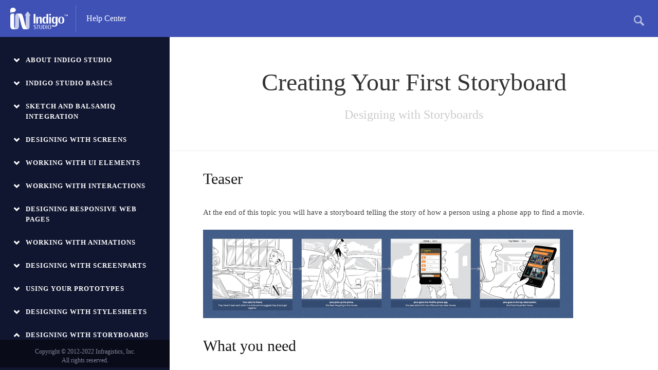

--- FILE ---
content_type: text/html; charset=utf-8
request_url: https://help.indigodesigned.com/en/designing-with-storyboards/creating-your-first-storyboard
body_size: 5508
content:
<!DOCTYPE html>
<html>

<head>

    <meta charset="utf-8">
    <meta http-equiv="X-UA-Compatible" content="IE=edge">
    <title>Creating Your First Storyboard
    </title>

    <meta name="viewport" content="width=device-width, initial-scale=1">

    <link rel="shortcut icon" href="/en/favicon.ico">
    <link href="https://maxcdn.bootstrapcdn.com/bootstrap/3.3.6/css/bootstrap.min.css" rel="stylesheet"
        integrity="sha256-7s5uDGW3AHqw6xtJmNNtr+OBRJUlgkNJEo78P4b0yRw= sha512-nNo+yCHEyn0smMxSswnf/OnX6/KwJuZTlNZBjauKhTK0c+zT+q5JOCx0UFhXQ6rJR9jg6Es8gPuD2uZcYDLqSw=="
        crossorigin="anonymous">
    <link rel="stylesheet"
        href="https://cdnjs.cloudflare.com/ajax/libs/highlight.js/8.7/styles/solarized_light.min.css">
    <link rel="stylesheet" href="/en/styles/raneto.css">
    <link rel="stylesheet" href="/en/styles/ghostdown.css">

    <script>(function(i,s,o,g,r,a,m){i['GoogleAnalyticsObject']=r;i[r]=i[r]||function(){(i[r].q=i[r].q||[]).push(arguments)},i[r].l=1*new Date();a=s.createElement(o),m=s.getElementsByTagName(o)[0];a.async=1;a.src=g;m.parentNode.insertBefore(a,m)})(window,document,'script','//www.google-analytics.com/analytics.js','ga');ga('create', 'UA-69752844-1', 'auto'); ga('send', 'pageview');</script>

    <!-- Hreflang Tags -->
    <link rel="alternate" href="http://help.indigodesigned.com/designing-with-storyboards/creating-your-first-storyboard" hreflang="en">
	<link rel="alternate" href="http://help.indigodesigned.com/designing-with-storyboards/creating-your-first-storyboard" hreflang="en-us">
	<link rel="alternate" href="http://help.indigodesigned.com/ja/designing-with-storyboards/creating-your-first-storyboard" hreflang="ja">
	<link rel="alternate" href="http://help.indigodesigned.com/ja/designing-with-storyboards/creating-your-first-storyboard" hreflang="ja-jp">
	<link rel="alternate" href="http://help.indigodesigned.com/designing-with-storyboards/creating-your-first-storyboard" hreflang="x-default">

</head>

<body class="page-designing-with-storyboards-creating-your-first-storyboard">

    <div id="general-container">
        <div id="header">
            <div id="center-elements">
                <a id="indigo-logo" href="/en"></a>
                <a id="help-center-title" href="/en">Help Center</a>
                <div id="search-container-header">
                    <form autocomplete="on" action="/en">
                        <input id="search" name="search" type="search" value=""
                            placeholder="Search">
                        <input id="search_submit"
                            value="Rechercher" type="submit">
                    </form>
                </div>
            </div>
        </div>

        <!-- Main -->
        <div id="docs-content">
            
<div id="menu">
    <ul class="menu-list">
        <li class="category ">
            <ul class="menu-topic-titles">
            </ul>
        </li>
        <li class="category ">
            <input type="checkbox" checked>
            <i class="menu-icon"></i>
            <h2 class="menu-title">About Indigo Studio </h2>
            <ul class="menu-topic-titles">
                <li class="page"><a href="/en/about-indigo-studio/what-you-can-do-with-indigo-studio">What You Can Do with Indigo Studio</a></li>
                <li class="page"><a href="/en/about-indigo-studio/who-is-indigo-studio-for">Who Is Indigo Studio For?</a></li>
                <li class="page"><a href="/en/about-indigo-studio/advice-on-prototyping-with-indigo">Advice On Prototyping With Indigo</a></li>
                <li class="page"><a href="/en/about-indigo-studio/indigo-studio-system-requirements">Indigo Studio System Requirements</a></li>
                <li class="page"><a href="/en/about-indigo-studio/faq">Frequently Asked Questions</a></li>
                <li class="page"><a href="/en/about-indigo-studio/notices-and-attributions">Notices and Attributions</a></li>
            </ul>
        </li>
        <li class="category ">
            <input type="checkbox" checked>
            <i class="menu-icon"></i>
            <h2 class="menu-title">Indigo Studio basics </h2>
            <ul class="menu-topic-titles">
                <li class="page"><a href="/en/indigo-studio-basics/storyboards-screens-and-screenparts-overview">Storyboards, Screens, and Screenparts Overview</a></li>
                <li class="page"><a href="/en/indigo-studio-basics/creating-new-designs">Creating New Designs</a></li>
                <li class="page"><a href="/en/indigo-studio-basics/saving-your-designs">Saving Your Designs</a></li>
                <li class="page"><a href="/en/indigo-studio-basics/finding-your-designs">Finding Your Designs</a></li>
                <li class="page"><a href="/en/indigo-studio-basics/creating-your-first-prototype">Creating Your First Prototype</a></li>
                <li class="page"><a href="/en/indigo-studio-basics/indigodesigned-overview">What is cloud.indigo.design for?</a></li>
                <li class="page"><a href="/en/indigo-studio-basics/shortcuts-cheat-sheet">Shortcuts Cheat Sheet</a></li>
            </ul>
        </li>
        <li class="category ">
            <input type="checkbox" checked>
            <i class="menu-icon"></i>
            <h2 class="menu-title">Sketch and Balsamiq integration </h2>
            <ul class="menu-topic-titles">
                <li class="page"><a href="/en/sketch-and-balsamiq-integration/importing-from-sketch">Importing from Sketch</a></li>
                <li class="page"><a href="/en/sketch-and-balsamiq-integration/importing-balsamiq-mockups">Importing Balsamiq Mockups</a></li>
            </ul>
        </li>
        <li class="category ">
            <input type="checkbox" checked>
            <i class="menu-icon"></i>
            <h2 class="menu-title">Designing with Screens </h2>
            <ul class="menu-topic-titles">
                <li class="page"><a href="/en/designing-with-screens/screens-overview-and-key-concepts">Screens Overview &amp; Key Concepts</a></li>
                <li class="page"><a href="/en/designing-with-screens/what-are-screens-good-for">What Are Screens Good For?</a></li>
                <li class="page"><a href="/en/designing-with-screens/creating-your-first-screen">Creating Your First Screen</a></li>
                <li class="page"><a href="/en/designing-with-screens/targeting-platforms-and-screen-sizes">Targeting Platforms and Screen Sizes</a></li>
                <li class="page"><a href="/en/designing-with-screens/designing-for-ios">Designing for iOS</a></li>
            </ul>
        </li>
        <li class="category ">
            <input type="checkbox" checked>
            <i class="menu-icon"></i>
            <h2 class="menu-title">Working with UI elements </h2>
            <ul class="menu-topic-titles">
                <li class="page"><a href="/en/working-with-ui-elements/using-images">Using Images</a></li>
                <li class="page"><a href="/en/working-with-ui-elements/using-containers">Using Containers</a></li>
                <li class="page"><a href="/en/working-with-ui-elements/adding-scrollable-containers">Adding Scrollable Containers</a></li>
                <li class="page"><a href="/en/working-with-ui-elements/clipping-elements-using-a-container">Clipping Elements Using a Container</a></li>
                <li class="page"><a href="/en/working-with-ui-elements/adding-a-repeater-to-your-screen">Adding a Repeater to Your Screen</a></li>
                <li class="page"><a href="/en/working-with-ui-elements/using-videos-in-your-designs">Using Videos in Your Designs</a></li>
                <li class="page"><a href="/en/working-with-ui-elements/using-maps-in-your-designs">Using Maps in Your Designs</a></li>
                <li class="page"><a href="/en/working-with-ui-elements/downloading-google-fonts">Downloading Google Fonts</a></li>
                <li class="page"><a href="/en/working-with-ui-elements/annotations">Using Annotations</a></li>
                <li class="page"><a href="/en/working-with-ui-elements/simulating-scrolling-and-panning">Simulating Scrolling and Panning</a></li>
                <li class="page"><a href="/en/working-with-ui-elements/hiding-and-locking-elements">Hiding and Locking Elements</a></li>
            </ul>
        </li>
        <li class="category ">
            <input type="checkbox" checked>
            <i class="menu-icon"></i>
            <h2 class="menu-title">Working with interactions </h2>
            <ul class="menu-topic-titles">
                <li class="page"><a href="/en/working-with-interactions/adding-your-first-interaction">Adding Your First Interaction</a></li>
                <li class="page"><a href="/en/working-with-interactions/understanding-screen-interactions-and-states">Understanding Screen Interactions &amp; States</a></li>
                <li class="page"><a href="/en/working-with-interactions/shared-interactions">Shared Interactions</a></li>
            </ul>
        </li>
        <li class="category ">
            <input type="checkbox" checked>
            <i class="menu-icon"></i>
            <h2 class="menu-title">Designing responsive web pages </h2>
            <ul class="menu-topic-titles">
                <li class="page"><a href="/en/designing-responsive-web-pages/responsive-web-design-overview-and-key-concepts">Responsive Web Design Overview &amp; Key Concepts</a></li>
                <li class="page"><a href="/en/designing-responsive-web-pages/creating-your-first-responsive-web-page-layout">Creating Your First Responsive Web Page Layout</a></li>
                <li class="page"><a href="/en/designing-responsive-web-pages/hiding-cells-in-a-bootstrap-container">Hiding Cells in a Bootstrap Container</a></li>
            </ul>
        </li>
        <li class="category ">
            <input type="checkbox" checked>
            <i class="menu-icon"></i>
            <h2 class="menu-title">Working with animations </h2>
            <ul class="menu-topic-titles">
                <li class="page"><a href="/en/working-with-animations/animating-elements-into-view-on-a-screen">Animating Elements into View on a Screen</a></li>
                <li class="page"><a href="/en/working-with-animations/adding-a-starting-animation-to-your-screen">Adding a Starting Animation to Your Screen</a></li>
                <li class="page"><a href="/en/working-with-animations/adding-animations-to-your-interactions">Adding Animations to Your Interactions</a></li>
                <li class="page"><a href="/en/working-with-animations/adding-animation-segments">Adding Animation Segments</a></li>
            </ul>
        </li>
        <li class="category ">
            <input type="checkbox" checked>
            <i class="menu-icon"></i>
            <h2 class="menu-title">Designing with Screenparts </h2>
            <ul class="menu-topic-titles">
                <li class="page"><a href="/en/designing-with-screenparts/screenparts-overview-and-key-concepts">Screenparts Overview &amp; Key Concepts</a></li>
                <li class="page"><a href="/en/designing-with-screenparts/creating-your-first-screenpart">Creating Your First Screenpart</a></li>
                <li class="page"><a href="/en/designing-with-screenparts/customizing-screenparts">Customizing Screenparts</a></li>
                <li class="page"><a href="/en/designing-with-screenparts/organizing-screenparts">Organizing Screenparts</a></li>
                <li class="page"><a href="/en/designing-with-screenparts/managing-screenpart-libraries">Managing Screenpart Libraries</a></li>
            </ul>
        </li>
        <li class="category ">
            <input type="checkbox" checked>
            <i class="menu-icon"></i>
            <h2 class="menu-title">Using your prototypes </h2>
            <ul class="menu-topic-titles">
                <li class="page"><a href="/en/using-your-prototypes/what-do-we-mean-by-prototype">What Do We Mean By Prototype?</a></li>
                <li class="page"><a href="/en/using-your-prototypes/sharing-your-prototypes">Sharing Your Prototypes</a></li>
                <li class="page"><a href="/en/using-your-prototypes/sharing-options">Sharing Options</a></li>
                <li class="page"><a href="/en/using-your-prototypes/exporting-prototypes-to-html">Exporting Prototypes to HTML</a></li>
                <li class="page"><a href="/en/using-your-prototypes/viewing-your-prototypes">Viewing Your Prototypes</a></li>
                <li class="page"><a href="/en/using-your-prototypes/exporting-designs-overview">Exporting Designs</a></li>
                <li class="page"><a href="/en/using-your-prototypes/exporting-options">Exporting Options</a></li>
                <li class="page"><a href="/en/using-your-prototypes/taking-snapshots-of-your-designs">Taking Snapshots Of Your Designs</a></li>
                <li class="page"><a href="/en/using-your-prototypes/working-with-others-on-indigo-project-files">Working with Others on Indigo Project Files</a></li>
                <li class="page"><a href="/en/using-your-prototypes/creating-a-prototype">Creating your first prototype</a></li>
                <li class="page"><a href="/en/using-your-prototypes/interaction-options">Interaction options</a></li>
                <li class="page"><a href="/en/using-your-prototypes/setting-up-a-usability-study">Setting up a Usability Study</a></li>
                <li class="page"><a href="/en/using-your-prototypes/usability-study-results-overview">Usability Study Results Overview</a></li>
                <li class="page"><a href="/en/using-your-prototypes/collaborating-with-group-workspaces">Collaborating with Group Workspaces</a></li>
            </ul>
        </li>
        <li class="category ">
            <input type="checkbox" checked>
            <i class="menu-icon"></i>
            <h2 class="menu-title">Designing with Stylesheets </h2>
            <ul class="menu-topic-titles">
                <li class="page"><a href="/en/designing-with-stylesheets/stylesheets-overview">Stylesheets Overview</a></li>
                <li class="page"><a href="/en/designing-with-stylesheets/creating-your-first-stylesheet">Creating Your First Stylesheet</a></li>
            </ul>
        </li>
        <li class="category  expanded">
            <input type="checkbox" checked>
            <i class="menu-icon"></i>
            <h2 class="menu-title">Designing with Storyboards </h2>
            <ul class="menu-topic-titles">
                <li class="page"><a href="/en/designing-with-storyboards/storyboards-overview-and-key-concepts">Storyboards Overview &amp; Key Concepts</a></li>
                <li class="page"><a href="/en/designing-with-storyboards/what-are-storyboards-good-for">What Are Storyboards Good For?</a></li>
                <li class="page active"><a href="/en/designing-with-storyboards/creating-your-first-storyboard">Creating Your First Storyboard</a></li>
                <li class="page"><a href="/en/designing-with-storyboards/narrating-a-users-story-with-a-storyboard">Narrating a User&#39;s Story with a Storyboard</a></li>
                <li class="page"><a href="/en/designing-with-storyboards/showing-branches-for-optional-or-parallel-paths">Showing Branches for Optional or Parallel Paths</a></li>
                <li class="page"><a href="/en/designing-with-storyboards/showing-real-world-scenes-in-your-storyboards">Showing Real-World Scenes in Your Storyboards</a></li>
            </ul>
        </li>
        <li class="category ">
            <input type="checkbox" checked>
            <i class="menu-icon"></i>
            <h2 class="menu-title">Generating code snippets </h2>
            <ul class="menu-topic-titles">
                <li class="page"><a href="/en/generating-code-snippets/working-with-code-snippets">Working With Code Snippets</a></li>
                <li class="page"><a href="/en/generating-code-snippets/html-code-generator">HTML Code Generator</a></li>
            </ul>
        </li>
    </ul>
    <div id="footer-dark">
        <p>Copyright © 2012-2022 Infragistics, Inc.<br>All rights reserved.</p>
    </div>
</div>

<div id="mobile-menu-button" class="is-closed">
    <button type="button" class="hamburger animated fadeInLeft" data-toggle="offcanvas">
        <span class="hamb-top"></span>
        <span class="hamb-middle"></span>
        <span class="hamb-bottom"></span>
    </button>
</div>

<div id="content">


    <div class="topic-header">
        <h1>Creating Your First Storyboard</h1>
        <h2>Designing with Storyboards</h2>
    </div>
    <div class="topic-content">
        <h2 id="teaser">Teaser</h2>
<p>At the end of this topic you will have a storyboard telling the story of how a person using a phone app to find a movie. </p>
<p><img src="/images/Storyboards_1.png" alt=""></p>
<h2 id="what-you-need">What you need</h2>
<p>To start, you need a couple of screens in a project. For a walkthrough on how to create a screen, see <a href="../designing-with-screens/creating-your-first-screen">Creating Your First Screen</a>. To follow this example, you can use the <em>FindFlix</em> project sample, available from the <code>Workspaces</code> tab in the <code>Application Menu</code>.</p>
<h2 id="in-brief">In Brief</h2>
<p>These are the main steps of the procedure:</p>
<ol>
<li><a href="#1-create-a-new-storyboard-">Creating a new storyboard</a>.</li>
<li><a href="#2-add-content-to-the-first-step-">Adding content to the first step</a>. </li>
<li><a href="#3-add-more-steps-">Adding more steps</a>.</li>
<li><a href="#4-add-a-screen-to-a-scene-placeholder-">Adding a screen to a scene placeholder</a>. </li>
<li><a href="#5-save-your-storyboard-">Saving your storyboard</a>.</li>
</ol>
<h2 id="step-by-step">Step by step</h2>
<h3 id="a-1-1-create-a-new-storyboard">(a-1) 1. Create a new storyboard.</h3>
<p>In the <code>Project</code> tab, click on the <code>+</code> icon and then select the <code>Storyboard</code> option.</p>
<p><img src="/images/Creating_Your_First_Storyboard_1.png" alt=""></p>
<p>A new storyboard is created, containing a single empty step.</p>
<p><img src="/images/Creating_Your_First_Storyboard_2.png" alt=""></p>
<h3 id="a-2-2-add-content-to-the-first-step">(a-2) 2. Add content to the first step.</h3>
<p>Storyboards are made up of steps with a box to hold a picture, screen, or both, and some text.</p>
<ol>
<li><p>Type a summary for your first storyboard step.</p>
<p> <em>Tom calls his friend.</em></p>
<p> <img src="/images/Creating_Your_First_Storyboard_3.png" alt=""></p>
</li>
<li><p>For writing more details, simply press <strong>Enter</strong> and type below the summary.</p>
<p> <em>They haven&#39;t seen each other in a while and he suggests they should get together.</em></p>
<p> <img src="/images/Creating_Your_First_Storyboard_4.png" alt=""></p>
</li>
<li><p>Add content to the box.</p>
<p> For box content, you can use a screen, an image from your computer, or a scene.</p>
<p> Select a scene from the <code>Scenes</code> tab in the <code>Toolbox</code> and drag it onto the box.</p>
<p> <img src="/images/Creating_Your_First_Storyboard_5.png" alt=""></p>
<p> Now you have a step with a scene and narrative beneath it.</p>
<p> <img src="/images/Storyboards_2.png" alt=""></p>
</li>
</ol>
<h3 id="a-3-3-add-more-steps">(a-3) 3. Add more steps.</h3>
<ol>
<li>Hover the mouse cursor over the step. The context menu appears.</li>
</ol>
<p>  <img src="/images/Creating_Your_First_Storyboard_6.png" alt=""></p>
<ol start="2">
<li>Click the arrow to add the next step. You can drag it if you want to specifically position the new step.</li>
</ol>
<p>  <img src="/images/Creating_Your_First_Storyboard_7.png" alt=""></p>
  <div class="tip">When a step is selected, you can also use the Tab key to create a new frame.</div>

<p>  You can continue adding steps by using the <strong>Tab</strong> key and writing the narrative below them. Once you have all the steps for your story, you can add the images.</p>
<p>  These are the remaining frames in our example:</p>
<p>  <em>Jane picks up the phone.</em>
  <em>She feels like going to the movies.</em></p>
<p>  <em>Jane opens the FindFlix phone app.</em>
  <em>She sees options for box office and top rated movies.</em></p>
<p>  <em>Jane goes to the top rated section.</em>
  <em>She finds the perfect movie.</em></p>
<h3 id="a-4-4-add-a-screen-to-a-scene-placeholder">(a-4) 4. Add a screen to a scene placeholder.</h3>
<p>The third step in the example has a scene with a scene placeholder. A scene placeholder is a part of the scene where you can add a screen. This enables you to include a screen showing an image of the actual application prototype.</p>
<ol>
<li><p>Go to the <code>Scenes</code> tab in the <code>Toolbox</code>.</p>
</li>
<li><p>Select the scene with a scene placeholder and drag it onto the box.</p>
<p> <img src="/images/Creating_Your_First_Storyboard_8.png" alt=""></p>
</li>
<li><p>Go to the <code>Screens</code> tab in the <code>Toolbox</code>.</p>
</li>
<li><p>Select the screen and drag it onto the scene placeholder.</p>
<p> <img src="/images/Creating_Your_First_Storyboard_9.png" alt=""></p>
<p> The image automatically adjusts to the hotspot.</p>
</li>
</ol>
<div class="note">The screens available in the Screens tab in the Toolbox are the ones in the current project.</div>

<h3 id="a-5-5-save-your-storyboard">(a-5) 5. Save your storyboard.</h3>
<ol>
<li><p>Right-click the <code>Storyboard</code> tab.  </p>
<p> The context menu appears.</p>
<p> <img src="/images/Creating_Your_First_Storyboard_10.png" alt=""></p>
</li>
<li><p>Select the <code>Save</code> option.</p>
<p> The <code>Save</code> dialog appears.</p>
<p> <img src="/images/Creating_Your_First_Storyboard_11.png" alt=""></p>
</li>
<li><p>Click the <code>Save</code> button.</p>
<p> You can choose to change the name of the storyboard or the project it is in at this point.</p>
</li>
</ol>
<h2 id="learn-more">Learn More</h2>
<p>Here are some suggested topics:</p>
<ul>
<li><a href="storyboards-overview-and-key-concepts">Storyboards Overview and Key Concepts</a> </li>
<li><a href="what-are-storyboards-good-for">What Are Storyboards Good For?</a></li>
<li><a href="showing-real-world-scenes-in-your-storyboards">Showing Real-World Scenes in Your Storyboards</a></li>
<li><a href="showing-branches-for-optional-or-parallel-paths">Showing Branches For Optional or Parallel Paths</a></li>
</ul>

    </div>
    <div id="footer-topic">
        <p>Still need help? <a href="mailto:indigo@infragistics.com">Get in touch!</a> <span class="line-color">|</span> Last updated on 29th Apr 2020</p>
    </div>
</div>

        </div>

        <!-- Footer -->
        <footer class="footer">
            <div class="container-fluid">
                <div class="col-xs-9">
                    <p class="copyright"><span>Follow us on</span> <a class="footerLink"
                            href="https://twitter.com/@infragistics"
                            target="_blank">@infragistics</a> - <span>Copyright © 2012-2022 Infragistics, Inc. All rights reserved.</span></p>
                </div>
                <div class="col-xs-3">
                    <a class="infragistics-logo pull-right" href="https://www.infragistics.com" target="_blank"></a>
                </div>
            </div>
        </footer>
    </div>

    <!-- JavaScript -->
    <script src="https://code.jquery.com/jquery-2.1.4.min.js"></script>
    <script src="https://maxcdn.bootstrapcdn.com/bootstrap/3.3.6/js/bootstrap.min.js"
        integrity="sha256-KXn5puMvxCw+dAYznun+drMdG1IFl3agK0p/pqT9KAo= sha512-2e8qq0ETcfWRI4HJBzQiA3UoyFk6tbNyG+qSaIBZLyW9Xf3sWZHN/lxe9fTh1U45DpPf07yj94KsUHHWe4Yk1A=="
        crossorigin="anonymous"></script>
    <script src="https://cdnjs.cloudflare.com/ajax/libs/highlight.js/8.7/highlight.min.js"></script>
    <script src="https://cdnjs.cloudflare.com/ajax/libs/fitvids/1.0.2/jquery.fitvids.js"></script>
    <script src="https://cdnjs.cloudflare.com/ajax/libs/masonry/3.3.2/masonry.pkgd.min.js"></script>
    <script src="/en/scripts/ghostdown.js"></script>
    <script src="/en/scripts/raneto.js"></script>
    <script src="/en/scripts/indigodocs.js"></script>

</body>

</html>

--- FILE ---
content_type: text/css; charset=UTF-8
request_url: https://help.indigodesigned.com/en/styles/raneto.css
body_size: 26175
content:
@import url(http://fonts.googleapis.com/css?family=Titillium+Web:300,400,600|Open+Sans:300,400italic,400,600);
@import url(http://maxcdn.bootstrapcdn.com/font-awesome/4.3.0/css/font-awesome.min.css);

* {-webkit-box-sizing: border-box;-moz-box-sizing: border-box;box-sizing: border-box;}
body {font-family: "Open Sans";font-size: 16px;color: #777;}

.page-home .header .container-fluid, .page-home .footer .container-fluid {max-width:960px;}
#general-container{display:flex;flex-flow:column;}

/*Header Styles*/

/*Header styles*/
.page-home #center-elements{max-width: 960px;margin:0 auto;}
#header{background: #3f51b5;padding:10px 20px;order:1;}
#center-elements{display:flex;flex-flow: row;align-items: center;}
#indigo-logo{background-image: url("../img/logo_indigo.svg");background-repeat: no-repeat;width: 128px;height: 52px;border-right: 1px solid rgba(255,255,255,0.20);order:1;padding:5px 0px;background-position: left center;cursor:pointer;margin-right:20px;}
#help-center-title{order:2;color:#FFFFFF;font-size:16px;}
#help-center-title:link { text-decoration: none; }
#help-center-title:hover { opacity: 0.8; }

/*Search Header*/
#search-container-header {margin: 7px 0px 0px;display: inline-block;position: relative;height: 34px;padding: 0;position: relative;order:3;margin-left: auto;}
#search-container-header input[type="search"] {height: 34px;font-size: 14px;display: inline-block;font-weight: 100;border: none;outline: none;color: #FFF;padding: 3px;padding-right: 34px;width: 0px;position: absolute;top: 0;right: 0;background: none;z-index: 3;transition: width .4s cubic-bezier(0.000, 0.795, 0.000, 1.000);cursor: pointer;}
#search-container-header input[type="search"]:focus:hover {border-bottom: 1px solid #7584BF;}
#search-container-header input[type="search"]:focus {width: 250px;z-index: 1;border-bottom: 1px solid #7584BF;outline:0;cursor: text;}
#search-container-header input[type="submit"] {height: 34px;width: 34px;display: inline-block;color:red;float: right;background: url("../img/search-icon.png") center center no-repeat;text-indent: -10000px;border: none;position: absolute;top: 0;right: 0;z-index: 2;cursor: pointer;opacity: 0.6;cursor: pointer;transition: opacity .4s ease;}
#search-container-header input[type="submit"]:hover {opacity: 1;}
#search-container-header input[type="submit"]:focus {outline:0;}
/*Placeholder Color Search input*/
#search-container-header input[type="search"]::-webkit-input-placeholder {color: #BFC5DB;}
#search-container-header input[type="search"]:-moz-placeholder {color: #BFC5DB;}
#search-container-header input[type="search"]::-moz-placeholder {color: #BFC5DB;}
#search-container-header input[type="search"]:-ms-input-placeholder  {color: #BFC5DB;}

/*content styles*/
.page-home #docs-content{flex-direction: column;}
#docs-content{order:2;display: flex;flex-direction: row;overflow:hidden;}

/*Menu*/
#menu{order:1;background-color:#111630;position: relative;max-width: 330px;min-width: 330px;height: calc(100vh - 72px);overflow: hidden;}

.transition, .menu-list > li .menu-icon:before, .menu-list  > li .menu-icon:after {transition: all 0.25s ease-in-out;}
.transition, .menu-topic-titles, .menu-list  > li .menu-icon:before, .menu-list  > li .menu-icon:after {transition: all 0.25s ease-in-out;}

.no-select, .menu-title {-webkit-tap-highlight-color: transparent;-webkit-touch-callout: none;-webkit-user-select: none;-khtml-user-select: none;-moz-user-select: none;-ms-user-select: none;user-select: none;}
.menu-title {font-size: 13px;line-height: 1.6;letter-spacing: 1px;display: block;background-color: #111630;margin: 0;cursor: pointer;color: #FFFFFF;padding-left: 25px;text-transform: uppercase;font-weight: 600;}
.menu-topic-titles {position: relative;overflow: hidden;max-height: 800px;opacity: 1;transform: translate(0, 0);margin-top: 14px;z-index: 2;padding:0;}
.menu-topic-titles > li:nth-of-type(1){border-top: 1px solid transparent;}
.menu-topic-titles li{padding:5px 25px;border-top: 1px solid #262851;}
.menu-topic-titles .active{background-color: #262851;}
.menu-topic-titles .active a, .menu-topic-titles .active a:hover{color:#FFF;cursor:default;}
.menu-topic-titles li a{color:#82879b;font-size: 14px;line-height: 1.6;letter-spacing: 0.3px;cursor:pointer;}
.menu-topic-titles li a:hover{color:#bfc5db;text-decoration: none;}
.menu-list {list-style: none;padding: 20px 25px;margin: 0;order:1;height: calc(100vh - 131px);overflow: auto;}
.menu-list  > li {position: relative;padding: 0;margin: 0;margin-bottom: 25px;margin-top: 15px;}
.menu-list > li:nth-of-type(1) {display:none;}
.menu-list > li:last-of-type {padding-bottom: 0;}
.menu-list > li .menu-icon {position: absolute;transform: translate(6px, 0);margin-top: 6px;left: 0;}
.menu-list > li .menu-icon:before, .menu-list > li .menu-icon:after {content: "";position: absolute;background-color: #FFFFFF;width: 3px;height: 8px;}
.menu-list > li .menu-icon:before {transform: translate(-2px, 0) rotate(45deg);}
.menu-list > li .menu-icon:after {transform: translate(2px, 0) rotate(-45deg);}
.menu-list > li input[type=checkbox] {position: absolute;cursor: pointer;width: 100%;height: 100%;z-index: 1;opacity: 0;}
.menu-list > li input[type=checkbox]:checked ~ .menu-topic-titles {margin-top: 0;max-height: 0;opacity: 0;transform: translate(0, 50%);}
.menu-list > li input[type=checkbox]:checked ~ .menu-icon:before {transform: translate(2px, 0) rotate(45deg);}
.menu-list > li input[type=checkbox]:checked ~ .menu-icon:after {transform: translate(-2px, 0) rotate(-45deg);}

/*Styles for showing the selected category open*/
.menu-list > .expanded input[type=checkbox]:checked ~ .menu-topic-titles {margin-top: 14px;max-height: 800px;opacity: 1;transform: translate(0, 0);}
.menu-list > .expanded input[type=checkbox]:checked ~ .menu-icon:before {transform: translate(-2px, 0) rotate(45deg);}
.menu-list > .expanded input[type=checkbox]:checked ~ .menu-icon:after {transform: translate(2px, 0) rotate(-45deg);}
.menu-list > .expanded input[type=checkbox] ~ .menu-icon:before {transform: translate(2px, 0) rotate(45deg);}
.menu-list > .expanded input[type=checkbox] ~ .menu-icon:after {transform: translate(-2px, 0) rotate(-45deg);}
.menu-list > .expanded input[type=checkbox] ~ .menu-topic-titles {margin-top: 0;max-height: 0;opacity: 0;transform: translate(0, 50%);}

/*Menu topic footer sytles*/
#footer-dark{background-color: #090B18;padding: 10px 20px 5px;display: flex;flex-flow: column;align-items: center;order: 2;margin: 0 -20px;}
#footer-dark p{order:1;color:#82879B;font-size:12px;text-align:center;margin-top: 5px;margin-bottom: 0;}
.dark-footer-link{font-weight:400;text-decoration:none;cursor:pointer;color:#82879B;}
.dark-footer-link:after{display:none!important;}
.dark-footer-link:hover{color:#bfc5db;}

/*Topic content*/
#content{order:2;background-color:#FFFFFF;height: calc(100vh - 72px);min-width:calc(100% - 330px);overflow:auto;}

/*Topic title*/
.topic-header, .topic-content {padding-left: 2.5em;padding-right: 2.5em;}
.topic-header{margin: 0;color: #333;text-align: center;padding: 2.5em 2.5em;border-bottom: 1px solid #eee;}
.topic-header h1 {margin: 0.5em auto;font-size: 48px;font-weight: 400; max-width:860px;}
.topic-header h2 {font-weight: 500;color: #ccc;padding: 0;font-size:24px;margin-top: 0;margin-bottom:20px;}

/*Topic styles*/
.topic-content {margin: 0 auto;padding: 0 2em;max-width: 880px;margin-bottom: 50px;line-height: 1.6em;}

.topic-content  h1,.topic-content  h2,.topic-content h3,.topic-content h4,.topic-content h5,.topic-content h6 {color: #161616;line-height: 1.6;margin: 30px 0;}
.topic-content h1 {font-size: 36px;}
.topic-content h2 {font-size: 30px;}
.topic-content h3 {font-size: 24px;}
.topic-content h4 {font-size: 22px;}
.topic-content h5 {font-size: 20px;}
.topic-content h6 {font-size: 18px;}
.topic-content p {margin-bottom: 1.5em;color: #454545;line-height: 1.5;font-size: 15px;}
body,.topic-content button,.topic-content input,.topic-content select,.topic-content textarea {font-size: 15px;}


.topic-content a {color: #3F51B5;text-decoration: none;}
.topic-content a:hover {color: #5C6BC0;text-decoration: none;}
.topic-content a[href^="https://"]::after,.topic-content a[href^="http://"]::after {font-family: FontAwesome;content: "\f08e";font-size: 7pt;display:inline-block;margin-left: 3px;vertical-align: super;}
.topic-content a:hover[href^="https://"]::after, .topic-content a:hover[href^="http://"]::after {text-decoration: none;}

.topic-content ul {margin: 0 0 30px 20px;padding: 0;list-style-type: none;}
.topic-content ul li {line-height: 25px;color: #454545;position: relative;margin-bottom: 15px;}
.topic-content ul li:before {content: '\f111';font-family: "FontAwesome";font-size: 8px;position: absolute;left: -15px;top: 0px;color: #3F51B5;}

.topic-content ol {margin: 0 0 30px 20px;padding: 0;}
.topic-content ol li {line-height: 25px;color: #454545;position: relative;margin-bottom: 15px;}

.topic-content li img {margin:20px 0;}
.topic-content ul li ol li:before {display:none;}

.topic-content code {color: #7d7d7d !important;display: inline-block;font-size: 12px !important;margin: 0 4px 0px 0;padding: 0px 8px;background-color: #ebebeb;border-radius: 2px;line-height: 24px;}
.topic-content pre{display: block;padding: 10px;margin: 0 0 10px;border: 1px solid #ccc;border-radius: 4px;background-color: #f5f5f5;}
.topic-content pre code{font-size: 13px;line-height: 1.4 !important;word-break: break-all;word-wrap: break-word;background-color: #f5f5f5;}

/*New style*/
/*
.note, .tip {margin-top: 60px;margin-bottom: 60px;margin-left: 50px;padding-left: 48px;position: relative;}
.note img, .tip img {margin-top: 20px;}
.note:before, .tip:before {position: absolute;font-family: "FontAwesome";font-size: 38px;top: 0;left: -15px;width: 30px;height: 30px;text-align: center; line-height:45px;}
.note > p:last-child, .tip > p:last-child {margin-bottom: 0;color: #959595 !important;}
.note > img, .tip > img {margin-top: 10px;}
.note:before {content: "\f249";color: #3E87CE;}
.tip:before {content: "\f0eb";color: #FCA31C;}
*/

/*Old style for tip and note*/
.note, .tip {margin-bottom: 30px ;position: relative;display: block;clear: both;font-size: 15px;font-weight: normal;padding: 20px 20px 20px 60px;line-height: 1.6;min-height: 40px;border-radius: 3px; color:#959595;margin-left: 30px;}
.note{background: #FFF url(../img/note-icon.png) no-repeat 15px 14px; }
.tip{ background: #FFF url(../img/tip-icon.png) no-repeat 15px 14px; }
.note img, .tip img {margin-top: 20px;}

.img_with_border {padding: 0px;border: 1px solid #C5C5CE;}
img {max-width:100%;}



.topic-content table { border-collapse: collapse; text-align: left; width: 100%; margin-bottom:30px;} 
.topic-content table td, .topic-content table th { padding: 10px 15px; }
.topic-content table thead th {background-color:#ECECEE; color:#454545; font-size: 16px; font-weight: 600; border-left: 1px solid transaprent; } 
.topic-content table thead th{ border-bottom: 1px solid #CCC; }

/*.topic-content table tbody tr:nth-child(2n) { background: #f1f1f1; color: #454545; }*/
.topic-content table tbody tr{ border-bottom: 1px solid #CCC; }
.topic-content table tbody td { color: #454545; border-left: 1px solid transparent;font-size: 15px;font-weight: normal;vertical-align: top;}
.topic-content table tbody td:first-child { border-left: none; }
.topic-content table tbody tr:last-child td { border-bottom: none; }

.form-control {display: block;width: 100%;height: 34px;padding: 6px 12px;font-size: 14px;line-height: 1.42857143;color: #333;background-color: #fff;background-image: none;border: 1px solid #D3D6DB;border-radius: 3px;box-shadow: none;transition: border-color ease-in-out .15s,box-shadow ease-in-out .15s;}
.form-control:focus {outline:0;border:1px solid #383D89;box-shadow: none;}


/*Old styles*/
.topic-content .hljs {background: none; }
.topic-content .hljs-number,.content .hljs-preprocessor {color: #656565; }
.topic-content .page-meta {
    font-size: 85%;
    color: #999;
    margin-top: 50px;
}
.topic-content .page-meta a {
    color: #999;
    border-bottom: 1px dotted #999;
}
.topic-content .page-meta a:hover {
    color: #428BCA;
    text-decoration: none;
}

/* Editor */
.topic-content .CodeMirror {
  min-height: 600px;
}



/*Footer topic*/
#footer-topic{background-color: #ECECEE;padding: 20px 20px 9px;order: 2;}
#footer-topic p {text-align:center;color:#4C4C4F;font-size:14px;}
#footer-topic p a {font-weight:600;color:#3F51B5;text-decoration:none;cursor:pointer;}
#footer-topic p a:hover {color:#5C6BC0;text-decoration:none;}
.line-color{color:#C5C5CE;}

.home-search { text-align: center; }
.clear{clear:both;}


/*Home styles*/
/*Main topics section*/
.home-categories, .home-ourPicks, .home-videos, .footer-items {margin: 0 auto;max-width: 960px;padding: 40px 0;height: 100% !important;}
.section-gray {background-color: #F2F2F2;}

.section-title{font-size: 34px;color:#2E336D; font-weight: 300;text-align: center;padding: 20px 0px 10px;margin:0px;}
.section-subtitle{font-size: 28px;color:#2E336D; font-weight: 300;text-align: center;padding: 20px 0px;margin:0px;}
.section-description{font-size: 14px; color:#82879B;padding-bottom: 40px;text-align: center;}

.topic-boxes{border:1px solid #D3DAE1;padding: 20px 0 0; margin-bottom: 20px; cursor:pointer;max-width: 290px;margin: 0 auto 20px;text-decoration: none;}
.topic-boxes:focus{outline:0;text-decoration: none;}
.topic-boxes:hover{border-color:#7584BF;text-decoration: none;}
.topic-boxes:hover .topic-boxes-heading{color:#3F51B5;}
.topic-boxes-heading {font-size: 14px;font-weight:600;margin: 0;text-align: center;color:#2E346D;padding-bottom:20px;text-decoration: none;}
.topic-boxes-list{background-color: #3D4FB4;color:#FFF;font-size: 13px;padding:20px 15px;margin:0; position:relative;z-index: 1;max-width: 290px;}
.topic-boxes-list:before{display:block;position:absolute;content:"";width: 0;height: 0;border-left: 8px solid transparent;border-right: 8px solid transparent;border-bottom: 8px solid #3D4FB4;margin-top: -28px;margin-left: calc(50% - 20px);}

.topic-boxes-list-item{list-style: none;margin-bottom:10px;}
.topic-boxes-list-item:last-child{margin-bottom:0px;}
.topic-boxes-list-item a{color:#BFC5DB;}
.topic-boxes-list-item a:hover{color:#FFF;text-decoration: none;}

/*Click(show and hide) topic*/
.collapse{cursor: pointer;display: block;}
.collapse:hover{color:#7584BF;}
.topic-boxes-list{visibility:hidden; opacity:0;max-height: 0;-moz-transition: all 0.3s ease-in-out;-ms-transition: all 0.3s ease-in-out;-o-transition: all 0.3s ease-in-out;-webkit-transition: all 0.3s ease-in-out;transition: all 0.3s ease-in-out;position:absolute;width: calc(100% - 30px);}
.topic-boxes-list.visible{visibility: visible;opacity:1;max-height: 500px;-moz-transition: all 0.3. ease-in-out;-ms-transition: all 0.3s ease-in-out;-o-transition: all 0.3s ease-in-out;-webkit-transition: all 0.3s ease-in-out;transition: all 0.3s ease-in-out;}
.home-categories a{text-decoration: none;}

/*Topics images*/
#category-designing-with-stylesheets-img,
#category-indigo-studio-basics-img,
#category-about-indigo-studio-img,
#category-designing-with-storyboards-img,
#category-designing-with-screens-img,
#category-working-with-ui-elements-img,
#category-working-with-interactions-img,
#category-designing-responsive-web-pages-img,
#category-working-with-animations-img,
#category-designing-with-screenparts-img,
#category-using-your-prototypes-img,
#category-generating-code-snippets-img,
#category-sketch-and-balsamiq-integration-img {display:block;width:119px;height:105px;background-color: transparent;background-position:center center;background-repeat: no-repeat;margin: 0 auto;}

#category-designing-with-stylesheets-img{background-image: url("../img/topics/category-designing-with-stylesheets.png");}
#category-indigo-studio-basics-img{background-image: url("../img/topics/category-indigo-studio-basics.png");}
#category-about-indigo-studio-img{background-image: url("../img/topics/category-about-indigo-studio.png");}
#category-designing-with-storyboards-img{background-image: url("../img/topics/category-designing-with-storyboards.png");}
#category-designing-with-screens-img{background-image: url("../img/topics/category-designing-with-screens.png");}
#category-working-with-ui-elements-img{background-image: url("../img/topics/category-working-with-ui-elements.png");}
#category-working-with-interactions-img{background-image: url("../img/topics/category-working-with-interactions.png");}
#category-designing-responsive-web-pages-img{background-image: url("../img/topics/category-designing-responsive-web-pages.png");}
#category-working-with-animations-img{background-image: url("../img/topics/category-working-with-animations.png");}
#category-designing-with-screenparts-img{background-image: url("../img/topics/category-designing-with-screenparts.png");}
#category-using-your-prototypes-img{background-image: url("../img/topics/category-using-your-prototypes.png");}
#category-generating-code-snippets-img{background-image: url("../img/topics/category-generating-code-snippets.png");}
#category-sketch-and-balsamiq-integration-img{background-image: url("../img/topics/category-sketch-and-balsamiq-integration.png");}

/*Our Picks list style*/
.list-ourPicks{padding:0 20px 20px;max-width: 345px; margin:0 auto;}
.list-ourPicks li{color:#3D4FB4;}
.list-ourPicks li a{color:#82879B;font-size: 14px;font-weight:400;cursor:pointer; text-decoration: none;}
.list-ourPicks li a:hover{color:#3D4FB4;}

/*Video Gallery styles*/
.video-thumb {border: 1px solid #D3D6DB; background-color: #FFF;display: block;max-width: 290px;margin: 0 auto 20px;min-height:252px}
.video-thumb:focus{outline:0;text-decoration: none;}
.video-thumb:hover {text-decoration:none;border: 1px solid #7584BF;}
.video-thumb:hover .video-thumb-title {color:#3F51B5;}
.video-thumb:hover .play-button-style {opacity: 0.8;}
.video-thumb:hover .video-thumb-time {color:#7584BF;}
.video-thumb:after{display:none !important;}
.video-thumb-image {height:150px;width:auto;overflow: hidden;display: block;border-bottom:1px solid #D3D6DB;}
.video-thumb-image img {min-height: 150px;max-height: 205px;width: 100%;margin-top: -27px;}
.video-thumb-title{display:block;color:#090B18;font-size: 14px;font-weight: 600;padding:0 10px;}
.video-thumb-time{display:block;color:#82879B;font-size: 14px;padding: 0 10px 10px;}
.play-button-style{display:block;width:62px;height:62px;position: absolute;margin-top: 45px; margin-left: calc(50% - 45px);background-image: url("../img/play-button.png");opacity: 0;}
.default-btn {border: 1px solid #D3D6DB;background-color: #FFF;color:#595B66;font-size: 14px;padding: 8px 15px;-webkit-border-radius: 3px;-moz-border-radius: 3px;border-radius: 3px;text-align: center;cursor:pointer;font-weight: 600;}
.default-btn:hover{background-color: #f2f2f8; color:#3F51B5;text-decoration: none;}
.default-btn:after{display:none !important;}
.video-button {display:block; margin:10px auto;max-width: 160px;}

/*footer items section*/
.footer-item{text-align: center;text-decoration: none;}
.footer-item-icon-circle{width:65px; height: 65px; display:block;-webkit-border-radius: 33px;-moz-border-radius: 33px;border-radius: 33px;background-color: #FFF; margin: 0 auto;padding-top: 18px;}
.footer-item-icon{width:30px; height: 30px;background-color:#FFF;background-image: url("../img/icons-footer.png");overflow: hidden; background-repeat: no-repeat;display:block;margin: 0 auto;}
.footer-item-title{font-size: 14px; color:#090B18;font-weight: 600;margin: 10px 0px 5px; }
.footer-item-description{font-size: 14px; color:#82879B;margin:0px;min-height: 80px;}
.heart-icon{background-position: 0px 0px;}
.light-bulb-icon{background-position: -30px 0px;}
.blog-icon{background-position: -60px 0px;}
.person-icon{background-position: -90px 0px;}
.mail-icon{background-position: -120px 0px;}

.footer-item:hover{text-decoration: none;}
.footer-item:hover .footer-item-title{color:#3F51B5;}
.footer-item:hover .heart-icon{background-position: 0px -30px;}
.footer-item:hover .light-bulb-icon{background-position: -30px -30px;}
.footer-item:hover .blog-icon{background-position: -60px -30px;}
.footer-item:hover .person-icon{background-position: -90px -30px;}
.footer-item:hover .mail-icon{background-position: -120px -30px;}

.footer-item:focus{outline:0;text-decoration: none;}

.footerLink{color:#BFC5DB;}
.footerLink:hover{color:#FFF;text-decoration:none;}
.footerLink:after{display:none!important;}

.home-categories .panel-heading, .home-categories .panel .page {text-overflow: ellipsis;white-space: nowrap;overflow: hidden;}

/*Footer styles*/
.page-home .footer{display:block;}
.footer{background-color:#090B18; order:3; display:none;}
.footer .copyright {font-size: 12px;color: #82879B;margin: 15px 0px;}
.infragistics-logo{display:block;margin-top: 16px;background-image: url("../img/logo-ig.png");height:16px;width:113px;}
.infragistics-logo[href^="https://"]::after, .infragistics-logo[href^="http://"]::after {display:none;}
.footer .container-fluid {margin:0 auto; padding: 0px 20px;}
.page-home .footer .container-fluid {margin:0 auto; padding: 0px 10px;}
.page-home .footer-item::after {content: none;}


.page-excerpt .search-query {background: #FFFDDC;}
.error {padding: 0 20px;}


#hamburger-menu-button {width: 34px;height: 34px;position: absolute;top: 34px;left: 34px;z-index: 1;font-size: 13px;color: #FFF;border: none;background-color: #3F51B5;}
#hamburger-menu-button:hover {background-color: #383D89;}

/*hamburguer*/

#mobile-menu-button {display:none;}
#mobile-menu-button {position: absolute;height: 45px;width: 45px;margin-top: 15px;opacity: 0.2;cursor: pointer;border-radius: 23px;margin-left: 15px;}

.hamburger {background: transparent;border: none;display: block;height: 32px;margin-left: 11px;position: fixed;top: 95px;width: 24px;z-index: 999;}
.hamburger:hover,.hamburger:focus, .hamburger:active {outline: none;}

.is-closed {background-color: #3F51B5;}
.is-closed .hamburger .hamb-top {-webkit-transition: all 0.1s ease-in-out;background-color: #FFF;top: 8px;}
.is-closed .hamburger .hamb-middle {background-color: #FFF;margin-top: -2px;top: 50%;}
.is-closed .hamburger .hamb-bottom {-webkit-transition: all 0.1s ease-in-out;background-color: #FFF;bottom: 10px;}
.is-closed .hamburger .hamb-top,
.is-closed .hamburger .hamb-middle,
.is-closed .hamburger .hamb-bottom,
.is-open .hamburger .hamb-top,
.is-open .hamburger .hamb-middle,
.is-open .hamburger .hamb-bottom {height: 2px;  left: 0;  position: absolute;  width: 100%;}

/*Hover button closed menu*/
#mobile-menu-button:hover {opacity: 0.5;}
.is-closed .hamburger:before {-webkit-transform: translate3d(0, 0, 0);-webkit-transition: all 0.35s ease-in-out;color: #ffffff;content: '';display: block;font-size: 14px;line-height: 32px;opacity: 0;text-align: center;width: 100px;}
.is-closed:hover .hamburger before {-webkit-transform: translate3d(-100px, 0, 0);-webkit-transition: all 0.1s ease-in-out;display: block;opacity: 1;}
.is-closed:hover .hamburger .hamb-top {-webkit-transition: all 0.1s ease-in-out;top: 6px;}
.is-closed:hover .hamburger .hamb-bottom {-webkit-transition: all 0.1s ease-in-out;bottom: 8px;}

.is-open {right:20px;background-color: #111630;} 
.is-open .hamburger .hamb-top {-webkit-transform: rotate(45deg);-webkit-transition: -webkit-transform 0.2s cubic-bezier(0.73, 1, 0.28, 0.08);background-color: #ffffff;margin-top: -2px;top: 50%;}
.is-open .hamburger .hamb-middle {background-color: #ffffff;display: none;}
.is-open .hamburger .hamb-bottom {-webkit-transform: rotate(-45deg);-webkit-transition: -webkit-transform 0.2s cubic-bezier(0.73, 1, 0.28, 0.08);background-color: #ffffff;margin-top: -2px;top: 50%;}
.is-open .hamburger:before {-webkit-transform: translate3d(0, 0, 0);-webkit-transition: all 0.35s ease-in-out;color: #ffffff;content: '';display: block;font-size: 14px;line-height: 32px;opacity: 0;text-align: center;width: 100px;}
.is-open .hamburger:hover before {-webkit-transform: translate3d(-100px, 0, 0);-webkit-transition: all 0.35s ease-in-out;display: block;opacity: 1;}

/*search styles*/
.search-header,{padding-left: 2.5em;padding-right: 2.5em;}
.search-header{margin: 0;color: #333;text-align: center;padding: 2.5em 2.5em;border-bottom: 1px solid #eee;}
.search-header h1 {margin: 0.5em auto;font-size: 24px;font-weight: 400; max-width:860px;}
.search-content { margin: 0 auto; padding: 0 2.5em;max-width: 880px;margin-bottom: 50px;line-height: 1.6em;}
.nothing-found{text-align:center;font-weight: 400;color: #ccc;padding: 0;font-size:18px;margin-top: 30px;margin-bottom:0px;}
.page-title {margin-top: 30px;margin-bottom: 10px;}
.page-title a{font-size: 18px; color:#3F51B5;font-weight: 600;}
.page-title a:hover{color:#5C6BC0;text-decoration: none;}

/*Scrollbar styles*/
::-webkit-scrollbar {
    -webkit-appearance: none;
    width: 7px;
    background-color: rgba(0,0,0,0.03);
}

::-webkit-scrollbar-thumb {    
    background-color: #CCC;    
    border: none;
}

::-webkit-scrollbar-thumb:hover {    
        background-color: #999; 
}


::-webkit-scrollbar-track {    
    background-color: transparent;    
}




@media only screen and (max-width: 990px) {
    .seeFullWidth{width:100% !important;max-width:100% !important; display: block !important;}
    .hideFullWidth{width:100%;display:none;}
    #menu{display:none;width:100%;}
    #content{width:100%;}
    #mobile-menu-button {display:block;}
    .home-categories, .home-ourPicks, .home-videos, .footer-items {padding: 30px;}
}

@media only screen and (max-width: 767px) {
    #indigo-logo {width: 45px;border-right: 1px solid rgba(255,255,255,0.0);margin-right: 10px;}
}

@media (max-width: 580px) {
    #help-center-title {display:none;}
    .home-categories, .home-ourPicks, .home-videos, .footer-items {padding: 30px;}
    .section-description {padding-bottom: 20px;}       
}


--- FILE ---
content_type: text/css; charset=UTF-8
request_url: https://help.indigodesigned.com/en/styles/ghostdown.css
body_size: 11971
content:
html {
	font: 62.5%/1.65 "Open Sans", sans-serif
}

.CodeMirror {
	font-family: monospace;
	height: 300px
}
.CodeMirror-scroll {
	overflow: auto
}
.CodeMirror-lines {
	padding: 4px 0
}
.CodeMirror pre {
	padding: 0 4px
}
.CodeMirror-scrollbar-filler {
	background-color: white
}
.CodeMirror-gutters {
	border-right: 1px solid #ddd;
	background-color: #f7f7f7
}
.CodeMirror-linenumber {
	padding: 0 3px 0 5px;
	min-width: 20px;
	text-align: right;
	color: #999
}
.CodeMirror div.CodeMirror-cursor {
	border-left: 1px solid black
}
.CodeMirror div.CodeMirror-secondarycursor {
	border-left: 1px solid silver
}
.CodeMirror.cm-keymap-fat-cursor div.CodeMirror-cursor {
	width: auto;
	border: 0;
	background: transparent;
	background: rgba(0,200,0,0.4);
filter:progid:DXImageTransform.Microsoft.gradient(startColorstr=#6600c800, endColorstr=#4c00c800)
}
.CodeMirror.cm-keymap-fat-cursor div.CodeMirror-cursor:not(#nonsense_id) {
filter:progid:DXImageTransform.Microsoft.gradient(enabled=false)
}
.cm-s-default .cm-keyword {
	color: #708
}
.cm-s-default .cm-atom {
	color: #219
}
.cm-s-default .cm-number {
	color: #164
}
.cm-s-default .cm-def {
	color: #00f
}
.cm-s-default .cm-variable {
	color: black
}
.cm-s-default .cm-variable-2 {
	color: #05a
}
.cm-s-default .cm-variable-3 {
	color: #085
}
.cm-s-default .cm-property {
	color: black
}
.cm-s-default .cm-operator {
	color: black
}
.cm-s-default .cm-comment {
	color: #a50
}
.cm-s-default .cm-string {
	color: #a11
}
.cm-s-default .cm-string-2 {
	color: #f50
}
.cm-s-default .cm-meta {
	color: #555
}
.cm-s-default .cm-error {
	color: #f00
}
.cm-s-default .cm-qualifier {
	color: #555
}
.cm-s-default .cm-builtin {
	color: #30a
}
.cm-s-default .cm-bracket {
	color: #997
}
.cm-s-default .cm-tag {
	color: #170
}
.cm-s-default .cm-attribute {
	color: #00c
}
.cm-s-default .cm-header {
	color: blue
}
.cm-s-default .cm-quote {
	color: #090
}
.cm-s-default .cm-hr {
	color: #999
}
.cm-s-default .cm-link {
	color: #00c
}
.cm-negative {
	color: #d44
}
.cm-positive {
	color: #292
}
.cm-header, .cm-strong {
	font-weight: bold
}
.cm-em {
	font-style: italic
}
.cm-emstrong {
	font-style: italic;
	font-weight: bold
}
.cm-link {
	text-decoration: underline
}
.cm-invalidchar {
	color: #f00
}
div.CodeMirror span.CodeMirror-matchingbracket {
	color: #0f0
}
div.CodeMirror span.CodeMirror-nonmatchingbracket {
	color: #f22
}
.CodeMirror {
	line-height: 1;
	position: relative;
	overflow: hidden
}
.CodeMirror-scroll {
	margin-bottom: -30px;
	margin-right: -30px;
	padding-bottom: 30px;
	padding-right: 30px;
	height: 100%;
	outline: none;
	position: relative
}
.CodeMirror-sizer {
	position: relative
}
.CodeMirror-vscrollbar, .CodeMirror-hscrollbar, .CodeMirror-scrollbar-filler {
	position: absolute;
	z-index: 6;
	display: none
}
.CodeMirror-vscrollbar {
	right: 0;
	top: 0;
	overflow-x: hidden;
	overflow-y: scroll
}
.CodeMirror-hscrollbar {
	bottom: 0;
	left: 0;
	overflow-y: hidden;
	overflow-x: scroll
}
.CodeMirror-scrollbar-filler {
	right: 0;
	bottom: 0;
	z-index: 6
}
.CodeMirror-gutters {
	position: absolute;
	left: 0;
	top: 0;
	height: 100%;
	padding-bottom: 30px;
	z-index: 3
}
.CodeMirror-gutter {
	height: 100%;
	display: inline-block;
*zoom:1;
*display:inline
}
.CodeMirror-gutter-elt {
	position: absolute;
	cursor: default;
	z-index: 4
}
.CodeMirror-lines {
	cursor: text
}
.CodeMirror pre {
	-moz-border-radius: 0;
	-webkit-border-radius: 0;
	-o-border-radius: 0;
	border-radius: 0;
	border-width: 0;
	background: transparent;
	font-family: inherit;
	font-size: inherit;
	margin: 0;
	white-space: pre;
	word-wrap: normal;
	line-height: inherit;
	color: inherit;
	z-index: 2;
	position: relative;
	overflow: visible
}
.CodeMirror-wrap pre {
	word-wrap: break-word;
	white-space: pre-wrap;
	word-break: normal
}
.CodeMirror-linebackground {
	position: absolute;
	left: 0;
	right: 0;
	top: 0;
	bottom: 0;
	z-index: 0
}
.CodeMirror-linewidget {
	position: relative;
	z-index: 2;
	overflow: auto
}
.CodeMirror-widget {
	display: inline-block
}
.CodeMirror-wrap .CodeMirror-scroll {
	overflow-x: hidden
}
.CodeMirror-measure {
	position: absolute;
	width: 100%;
	height: 0px;
	overflow: hidden;
	visibility: hidden
}
.CodeMirror-measure pre {
	position: static
}
.CodeMirror div.CodeMirror-cursor {
	position: absolute;
	visibility: hidden;
	border-right: none;
	width: 0
}
.CodeMirror-focused div.CodeMirror-cursor {
	visibility: visible
}
.CodeMirror-selected {
	background: #d9d9d9
}
.CodeMirror-focused .CodeMirror-selected {
	background: #d7d4f0
}
.cm-searching {
	background: #ffa;
	background: rgba(255,255,0,0.4)
}
.CodeMirror span {
*vertical-align:text-bottom
}
@media print {
.CodeMirror div.CodeMirror-cursor {
	visibility: hidden
}
}


@media (max-width: 860px), (max-width: 860px) {
.features .editor .outer {
	padding: 0 40px
}
}
@media (max-width: 800px), (max-width: 800px) {
.features .editor .outer {
	padding: 0 30px
}
}
@media (max-width: 400px), (max-width: 400px) {
.features .editor .outer {
	padding: 0 15px
}
}
.features .editor .editorwrap {
	max-width: 1180px;
	padding: 40px 0;
	margin: 0 auto;
	position: relative;
	height: 450px
}
@media (max-width: 860px), (max-width: 860px) {
.features .editor .editorwrap {
	height: 400px
}
}
@media (max-width: 600px), (max-width: 600px) {
.features .editor .editorwrap {
	height: 480px
}
}
@media (max-width: 400px), (max-width: 400px) {
.features .editor .editorwrap {
	height: 530px
}
}
.features .editor .entry-markdown {
	left: 0;
	padding-left: 40px
}
.features .editor .entry-preview {
	right: 0;
	border-left: #fff 20px solid;
	box-shadow: #edece4 -1px 0 0
}
.features .editor .entry-markdown, .features .editor .entry-preview {
	-webkit-box-sizing: border-box;
	-moz-box-sizing: border-box;
	box-sizing: border-box;
	width: 50%;
	position: absolute;
	bottom: 0;
	top: 0;
	background: #fff
}
@media (max-width: 860px), (max-width: 860px) {
.features .editor .entry-markdown, .features .editor .entry-preview {
	bottom: 40px
}
}
@media (max-width: 400px), (max-width: 400px) {
.features .editor .entry-markdown, .features .editor .entry-preview {
	box-shadow: none
}
}
@media (max-width: 860px), (max-width: 860px) {
.features .editor .entry-markdown, .features .editor .entry-preview {
	top: 0;
	left: 0;
	right: 0;
	width: 100%;
	border: none;
	z-index: 100;
	box-shadow: #edece4 1px 0 0 inset, #edece4 -1px 0 0 inset, #edece4 0 -1px 0 inset
}
.features .editor .entry-markdown .markdown, .features .editor .entry-markdown .entry-preview-content, .features .editor .entry-preview .markdown, .features .editor .entry-preview .entry-preview-content {
	height: 50px;
	overflow: hidden
}
}
@media (min-width: 860px) and (min-width: 860px), (min-width: 860px) and (min-width: 860px) {
.features .editor .entry-markdown .floatingheader, .features .editor .entry-preview .floatingheader {
	padding-left: 0;
	padding-right: 18px;
	margin-right: 1px
}
}
@media (max-width: 860px), (max-width: 860px) {
.features .editor .entry-markdown .floatingheader, .features .editor .entry-preview .floatingheader {
	cursor: pointer;
	width: 50%;
	border: none;
	color: #fff;
	background: #aaa9a2;
	position: absolute;
	top: -40px;
	left: 0;
	box-shadow: rgba(0,0,0,0.1) 0 -2px 3px inset;
	padding: 10px 0;
}
.features .editor .entry-markdown .floatingheader a, .features .editor .entry-preview .floatingheader a {
	color: #fff
}
}
.features .editor .entry-markdown .floatingheader a, .features .editor .entry-preview .floatingheader a {
	color: #aaa9a2
}
.features .editor .entry-markdown.active, .features .editor .entry-preview.active {
	z-index: 200
}
.features .editor .entry-markdown.active .markdown, .features .editor .entry-markdown.active .entry-preview-content, .features .editor .entry-preview.active .markdown, .features .editor .entry-preview.active .entry-preview-content {
	height: auto;
	overflow: auto
}
@media (max-width: 860px), (max-width: 860px) {
.features .editor .entry-markdown.active header, .features .editor .entry-preview.active header {
	cursor: auto;
	color: #aaa9a2;
	background: #fff;
	box-shadow: #edece4 0 1px 0 inset, #edece4 1px 0 0 inset, #edece4 -1px 0 0 inset
}
.features .editor .entry-markdown.active header a, .features .editor .entry-preview.active header a {
	color: #aaa9a2
}
}
@media (max-width: 400px), (max-width: 400px) {
.features .editor .entry-markdown .markdown-help, .features .editor .entry-markdown .entry-word-count, .features .editor .entry-preview .markdown-help, .features .editor .entry-preview .entry-word-count {
	display: none
}
}
.features .editor .markdown-help {
	float: right
}
.features .editor .markdown-help:before {
	font-family: "Icons";
	font-weight: normal;
	font-style: normal;
	vertical-align: -7%;
	text-transform: none;
	speak: none;
	line-height: 1;
	-webkit-font-smoothing: antialiased;
	content: "\e01b";
	color: #cfceca
}
.features .editor .markdown-help:hover {
	text-decoration: none
}
.features .editor .markdown-help:hover:before {
	font-family: "Icons";
	font-weight: normal;
	font-style: normal;
	vertical-align: -7%;
	text-transform: none;
	speak: none;
	line-height: 1;
	-webkit-font-smoothing: antialiased;
	content: "\e01b";
	color: #aaa9a2
}
.features .editor .markdown-help:hover:hover {
	text-decoration: none
}
.features .editor .entry-word-count {
	float: right;
	padding-right: 22px
}
@media (min-width: 860px) and (min-width: 860px), (min-width: 860px) and (min-width: 860px) {
.features .editor .entry-markdown .floatingheader {
	padding-left: 40px
}
}
.features .editor .entry-markdown-content textarea {
	border: 0;
	width: 100%;
	height: 100%;
	max-width: 100%;
	margin: 0;
	padding: 0;
	position: absolute;
	top: 0;
	right: 0;
	bottom: 0;
	left: 0
}
.features .editor .entry-markdown-content textarea:focus {
	outline: 0
}
.features .editor .CodeMirror {
	height: auto;
	position: absolute;
	top: 0;
	left: 0;
	right: 0;
	bottom: 0;
	font-family: Inconsolata, monospace;
	font-size: 1.4rem;
	line-height: 1.3em;
	color: #6c7379
}
.features .editor .CodeMirror .CodeMirror-focused, .features .editor .CodeMirror .CodeMirror-selected {
	color: #242628;
	background: #b3d5f3;
	text-shadow: none
}
.features .editor .CodeMirror ::selection {
	color: #242628;
	background: #b3d5f3;
	text-shadow: none
}
.features .editor .CodeMirror-lines {
	padding: 65px 0 40px 0
}
@media (max-width: 860px), (max-width: 860px) {
.features .editor .CodeMirror-lines {
	padding: 25px 0 30px 0
}
}
@media (max-width: 400px), (max-width: 400px) {
.features .editor .CodeMirror-lines {
	padding: 15px 0
}
}
.features .editor .CodeMirror pre {
	padding: 0 40px 0 40px
}
@media (max-width: 860px), (max-width: 860px) {
.features .editor .CodeMirror pre {
	padding: 0 30px
}
}
@media (max-width: 400px), (max-width: 400px) {
.features .editor .CodeMirror pre {
	padding: 0 15px
}
}
.features .editor .cm-header {
	color: #000;
	font-size: 2rem;
	line-height: 1.4em
}
.features .editor .cm-string, .features .editor .cm-link, .features .editor .cm-comment, .features .editor .cm-quote {
	color: #000
}
@media (max-width: 860px), (max-width: 860px) {
.features .editor .entry-preview .floatingheader {
	right: 0;
	left: auto;
	border: none
}
}
.features .editor .entry-preview-content {
	position: absolute;
	top: 0;
	right: 0;
	bottom: 0;
	left: 0;
	padding: 60px 40px 40px 30px;
	overflow: auto;
	font-size: 0.95em
}
@media (max-width: 860px), (max-width: 860px) {
.features .editor .entry-preview-content {
	padding: 30px
}
}
@media (max-width: 400px), (max-width: 400px) {
.features .editor .entry-preview-content {
	padding: 15px 15px 10px 15px
}
}
@media (max-width: 860px), (max-width: 860px) {
.features .editor .scrolling .floatingheader {
	height: 39px;
	box-shadow: none
}
}
@media (max-width: 860px), (max-width: 860px) {
.features .editor .scrolling .floatingheader::before, .features .editor .scrolling .floatingheader::after {
	display: none
}
}
@media (max-width: 860px), (max-width: 860px) {
.features .editor .scrolling .CodeMirror-scroll, .features .editor .scrolling .entry-preview-content {
	box-shadow: 0 3px 5px rgba(0,0,0,0.05) inset
}
}


--- FILE ---
content_type: text/plain
request_url: https://www.google-analytics.com/j/collect?v=1&_v=j102&a=989244088&t=pageview&_s=1&dl=https%3A%2F%2Fhelp.indigodesigned.com%2Fen%2Fdesigning-with-storyboards%2Fcreating-your-first-storyboard&ul=en-us%40posix&dt=Creating%20Your%20First%20Storyboard&sr=1280x720&vp=1280x720&_u=IEBAAEABAAAAACAAI~&jid=1146491315&gjid=553988031&cid=1312515504.1769509857&tid=UA-69752844-1&_gid=792088705.1769509857&_r=1&_slc=1&z=1975756465
body_size: -453
content:
2,cG-VKZ3SP208C

--- FILE ---
content_type: application/javascript; charset=UTF-8
request_url: https://help.indigodesigned.com/en/scripts/indigodocs.js
body_size: 278
content:
;(function ($, hljs) {
    "use strict";
    $(document).ready(function() {
        $("#accordion .category-title").on("click", function(ev) {
            var category = $(this).closest(".category")
            if(category != null) {
                category.toggleClass("expanded");
            }
        });
        $("#mobile-menu-button").on("click", function(ev) {   
     
            if($("#mobile-menu-button").hasClass("is-closed")){                
                $("#mobile-menu-button").removeClass ("is-closed");
                $("#mobile-menu-button").addClass ("is-open");
                                
                $("#content").removeClass ("seeFullWidth");
                $("#content").addClass ("hideFullWidth");
                
                $("#menu").removeClass ("hideFullWidth");
                $("#menu").addClass ("seeFullWidth");
            }
            else{
                $("#mobile-menu-button").addClass ("is-closed");
                $("#mobile-menu-button").removeClass ("is-open");
                
                $("#content").addClass ("seeFullWidth");
                $("#content").removeClass ("hideFullWidth");
                
                $("#menu").addClass ("hideFullWidth");
                $("#menu").removeClass ("seeFullWidth");
            }            
        });
    });
}(jQuery));

--- FILE ---
content_type: application/javascript; charset=UTF-8
request_url: https://help.indigodesigned.com/en/scripts/raneto.js
body_size: 1053
content:

;(function ($, hljs) {

  "use strict";

  var current_category;

  $(document).ready(function () {

    // Enable Highlighting and other
    // things when there is content
    if ($(".content").length) {

      // Syntax highlighting
      hljs.initHighlightingOnLoad();

      // Add Bootstrap styling to tables
      $(".content table").addClass("table");

      // FitVids
      if (typeof fitvids !== "undefined") {
        fitvids(".content");
      } else {
        $(".content").fitVids();
      }
    }

    // Deal with Home Categories
    if ($(".home-categories").length) {
      $(".home-categories").masonry({
        columnWidth        : ".col",
        itemSelector       : ".col",
        transitionDuration : 0
      });
    }

    // Edit Page
    $(".goto-edit").click(function () {
      window.location.href = window.location.href + "/edit";
    });

    // Modal: Add Page Confirm
    $("#add-page-confirm").click(function () {
      $("#addModal").modal("hide");
      var name = $("#page-name").val().replace(/\s+/g, "-");
      $.post("/rn-add-page", {
        name     : name,
        category : current_category
      }, function (data) {
        switch (data.status) {
          case 0:
            window.location = [current_category, name, "edit"].join("/");
            break;
        }
      });
    });

    // Modal: Delete Page Confirm
    $("#delete-page-confirm").click(function () {
      $("#deleteModal").modal("hide");
      $.post("/rn-delete", {
        file : decodeURI(window.location.pathname)
      }, function (data) {
        switch (data.status) {
          case 0:
            window.location = "/";
            break;
        }
      });
    });

    // Add Page
    $(".add-page").click(function () {
      var text = $(this).closest("h5")
                    .clone()
                    .children()
                    .remove()
                    .end()
                    .text()
                    .trim()
                    .toLowerCase()
                    .replace(/\s+/g, "-");
      current_category = text != "main-articles" ? text : "";
    });

    // New Category
    $("#newCategory").keypress(function (e) {
      if (e.which === 13) {
        $.post("/rn-add-category", {
          category : $(this).val()
                            .trim()
                            .toLowerCase()
                            .replace(/\s+/g, "-")
        }, function (data) {
          location.reload();
        });
      }
    });

    // Close Edit
    $(".close-edit").click(function () {
      // Remove the trailing "/edit"
      var the_arr = window.location.href.split("/");
      the_arr.pop();
      window.location = the_arr.join("/");
    });

    // Save Page
    $(".save-page").click(function () {
      var file_arr = window.location.pathname.split("/");
      file_arr.pop();
      $("#entry-markdown").next(".CodeMirror")[0].CodeMirror.save();
      $.post("/rn-edit", {
        file    : decodeURI(file_arr.join("/")),
        content : $("#entry-markdown").val()
      }, function (data) {
        switch (data.status) {
          case 0:
            $("#edit-status").slideUp(function () {
              $("#edit-status").text("Page Successfully Saved");
              $("#edit-status").removeClass();
              $("#edit-status").addClass("alert alert-success");
              $("#edit-status").slideDown();
            });
            break;
          case 1:
            $("#edit-status").slideUp(function () {
              $("#edit-status").text("Error Saving Page");
              $("#edit-status").removeClass();
              $("#edit-status").addClass("alert alert-warning");
              $("#edit-status").slideDown();
            });
            break;
        }
      });
    });

  });

})(jQuery, hljs);


--- FILE ---
content_type: image/svg+xml
request_url: https://help.indigodesigned.com/en/img/logo_indigo.svg
body_size: 11618
content:
<?xml version="1.0" standalone="no"?>
<!DOCTYPE svg PUBLIC "-//W3C//DTD SVG 1.1//EN" "http://www.w3.org/Graphics/SVG/1.1/DTD/svg11.dtd">
<svg id="" viewBox="0 0 112 42" style="background-color:#ffffff00" version="1.1"
	xmlns="http://www.w3.org/2000/svg" xmlns:xlink="http://www.w3.org/1999/xlink" xml:space="preserve"
	x="0px" y="0px" width="112px" height="42px"
>
	<g>
		<g>
			<path d="M 106.9944 13.5529 L 107.6201 13.5529 L 107.6201 13.2404 L 105.743 13.2404 L 105.743 13.5529 L 106.3688 13.5529 L 106.3688 16.3657 L 106.9944 16.3657 L 106.9944 13.5529 L 106.9944 13.5529 Z" fill="#ffffff"/>
			<path d="M 110.2647 15.6771 L 110.1034 15.6771 L 108.8715 13.2404 L 108.2458 13.2404 L 108.2458 16.3657 L 108.8715 16.3657 L 108.8715 13.8411 L 108.6027 13.8411 L 109.8101 16.3657 L 110.4358 16.3657 L 111.6432 13.5871 L 111.3743 13.5871 L 111.3743 16.3657 L 112 16.3657 L 112 13.2404 L 111.3743 13.2404 L 110.2647 15.6771 L 110.2647 15.6771 Z" fill="#ffffff"/>
		</g>
		<g>
			<path d="M 45.4159 30.6717 L 48.9378 30.6717 L 48.9378 12.1516 L 45.4159 12.1516 L 45.4159 30.6717 L 45.4159 30.6717 Z" fill="#ffffff"/>
			<path d="M 53.6465 21.06 L 53.6465 17.778 L 50.5943 17.778 L 50.5943 30.6717 L 53.8813 30.6717 L 53.8813 25.3384 L 53.896 24.6863 L 53.9217 23.983 C 53.9364 23.6754 53.9693 23.386 54.0133 23.1186 C 54.1674 22.0123 54.549 21.1699 55.1543 20.5911 C 55.6019 20.1332 56.0825 19.8988 56.5997 19.8878 C 57.2527 19.8878 57.649 20.3127 57.781 21.1625 C 57.8251 21.4409 57.8507 21.7376 57.8581 22.0564 L 57.8727 22.734 L 57.8727 30.6717 L 61.1598 30.6717 L 61.1598 21.9721 L 61.1341 20.7816 C 60.9727 18.6681 59.9015 17.5874 57.9168 17.5435 C 56.9849 17.5619 56.1999 17.8366 55.5689 18.3677 C 54.9342 18.9024 54.3913 19.5947 53.94 20.4446 C 53.8593 20.5838 53.7602 20.7889 53.6465 21.06 L 53.6465 21.06 Z" fill="#ffffff"/>
			<path d="M 70.489 19.6534 L 70.2504 19.2248 C 69.5608 18.0966 68.5702 17.5362 67.2716 17.5435 C 64.0763 17.5619 62.4877 19.7377 62.5061 24.0746 C 62.5318 28.6203 63.9992 30.8952 66.9047 30.9061 C 68.2547 30.9061 69.3443 30.2944 70.1734 29.0673 L 70.489 28.5618 L 70.489 30.6717 L 73.776 30.6717 L 73.776 12.1516 L 70.489 12.1516 L 70.489 19.6534 L 70.489 19.6534 ZM 66.0939 22.8328 C 66.2664 20.5764 66.9707 19.4373 68.2107 19.419 C 69.4654 19.4299 70.1404 20.6314 70.2285 23.0197 L 70.2541 24.4958 L 70.2285 25.6021 C 70.1991 26.016 70.1514 26.4117 70.0854 26.7888 C 69.7882 28.3017 69.1866 29.0489 68.2767 29.0307 C 67.2862 29.0307 66.6259 28.3237 66.2884 26.9061 C 66.182 26.5141 66.1123 26.1112 66.0792 25.6937 C 66.0352 25.3347 66.0205 24.9134 66.0279 24.4299 C 66.0205 23.8438 66.0426 23.3091 66.0939 22.8328 L 66.0939 22.8328 Z" fill="#ffffff"/>
			<path d="M 78.9543 17.778 L 75.6672 17.778 L 75.6672 30.6717 L 78.9543 30.6717 L 78.9543 17.778 L 78.9543 17.778 ZM 78.9543 14.9648 L 78.9543 11.9171 L 75.6672 11.9171 L 75.6672 14.9648 L 78.9543 14.9648 L 78.9543 14.9648 Z" fill="#ffffff"/>
			<path d="M 88.5936 29.0307 L 88.5936 30.0269 L 88.5789 31.4116 C 88.5606 31.8768 88.5385 32.2907 88.5129 32.6497 C 88.4395 33.4482 88.146 34.0599 87.6287 34.4921 C 87.1115 34.9207 86.4841 35.1331 85.743 35.1259 C 84.5544 35.1331 83.2814 34.6094 81.9204 33.5581 L 81.5499 33.2504 L 81.5499 36.2467 L 82.1075 36.3896 C 83.021 36.624 84.1436 36.7486 85.4716 36.767 C 89.2355 36.767 91.334 35.353 91.7596 32.5325 C 91.8403 32.038 91.8806 31.5471 91.8806 31.0636 L 91.8806 17.778 L 88.6082 17.8035 L 88.5936 19.8878 C 88.4431 19.6461 88.3074 19.4299 88.1863 19.2468 C 87.6874 18.5325 87.0675 18.038 86.3264 17.7669 C 85.9155 17.6205 85.4826 17.5435 85.0277 17.5435 C 84.5361 17.5545 84.0702 17.6387 83.6263 17.7926 C 83.076 17.9867 82.6101 18.2761 82.2285 18.6644 C 81.847 19.0527 81.5389 19.5252 81.304 20.0856 C 80.9959 20.7596 80.8052 21.4666 80.7281 22.2028 C 80.6401 22.8365 80.5997 23.5032 80.6107 24.2065 C 80.6437 28.646 82.2359 30.8768 85.3909 30.9061 C 86.7556 30.8768 87.7351 30.4043 88.3294 29.4812 L 88.5936 29.0307 L 88.5936 29.0307 ZM 84.1986 22.7156 C 84.36 20.5178 85.0644 19.419 86.3117 19.419 C 87.0381 19.4299 87.5627 19.7779 87.8819 20.4629 C 88.1973 21.1479 88.3588 22.4299 88.3588 24.3091 C 88.3588 24.7779 88.3514 25.1845 88.3441 25.5361 C 88.3258 25.994 88.2854 26.43 88.2194 26.8438 C 88.1533 27.2577 88.0323 27.6387 87.8489 27.9903 C 87.5113 28.6937 87.0197 29.0417 86.3778 29.0307 C 85.0644 29.0417 84.338 27.8805 84.1986 25.5508 C 84.1546 24.972 84.1326 24.5105 84.1326 24.1662 L 84.1986 22.7156 L 84.1986 22.7156 Z" fill="#ffffff"/>
			<path d="M 104.9664 24.3091 C 104.9664 23.3567 104.8564 22.4299 104.6399 21.5325 C 104.1226 19.408 102.8533 18.1369 100.8356 17.7157 C 100.256 17.6021 99.6617 17.5435 99.049 17.5435 C 95.894 17.5545 94.045 18.8915 93.5021 21.5581 C 93.3076 22.4556 93.2159 23.3677 93.2269 24.2981 C 93.2343 26.2394 93.5864 27.7449 94.2762 28.8145 C 95.1236 30.2101 96.7414 30.9061 99.1297 30.9061 C 99.768 30.9134 100.3513 30.8622 100.8869 30.7486 C 101.4959 30.6351 102.0646 30.43 102.5928 30.1296 C 103.6934 29.5251 104.4051 28.3933 104.7317 26.734 C 104.8857 25.9171 104.9664 25.1076 104.9664 24.3091 L 104.9664 24.3091 ZM 101.2391 27.4556 C 100.9897 28.994 100.2596 29.7522 99.0526 29.734 C 97.875 29.734 97.1707 28.9611 96.9433 27.4153 C 96.8038 26.5362 96.7378 25.364 96.7488 23.8988 L 96.7745 22.6863 C 96.8332 21.5948 96.9726 20.7486 97.1854 20.1406 C 97.5192 19.2175 98.1502 18.745 99.0783 18.7157 C 100.2523 18.701 100.9786 19.5069 101.2648 21.1406 C 101.3492 21.6461 101.4006 22.1772 101.4189 22.7266 L 101.4446 24.2724 C 101.4336 25.5875 101.3638 26.6497 101.2391 27.4556 L 101.2391 27.4556 Z" fill="#ffffff"/>
		</g>
		<g opacity="0.702">
			<path d="M 50.1117 34.657 L 50.1117 33.4628 L 49.8549 33.4152 C 49.2533 33.3128 48.6737 33.2577 48.1087 33.2504 C 47.3382 33.2577 46.7256 33.4152 46.2634 33.7229 C 45.6984 34.0966 45.4159 34.646 45.4159 35.3713 C 45.4159 35.994 45.603 36.4885 45.9772 36.8548 C 46.1974 37.0856 46.4615 37.2907 46.7697 37.4665 C 46.9678 37.5947 47.2356 37.7559 47.5768 37.9501 C 48.2811 38.3677 48.7397 38.6789 48.9525 38.8805 C 49.2386 39.1076 49.3927 39.3896 49.4074 39.7192 C 49.4 40.005 49.301 40.2357 49.1175 40.4152 C 48.9304 40.5947 48.6993 40.7009 48.4278 40.7302 C 48.3178 40.7522 48.2041 40.7595 48.0866 40.7522 L 47.8262 40.7412 C 47.2025 40.679 46.5422 40.4189 45.8525 39.9573 L 45.6507 39.8145 L 45.6507 41.3163 L 45.9222 41.3896 C 46.3037 41.4922 46.6192 41.5654 46.8687 41.6057 C 47.1915 41.6643 47.507 41.6936 47.8225 41.69 C 48.2334 41.6936 48.6333 41.646 49.0222 41.5434 C 50.2034 41.2504 50.8014 40.4775 50.8161 39.2247 C 50.8161 38.7193 50.6767 38.2834 50.3905 37.9207 C 50.1778 37.6717 49.9173 37.4592 49.6165 37.276 L 48.7213 36.7705 C 48.5159 36.668 48.2445 36.5032 47.8996 36.2797 C 47.6941 36.1588 47.518 36.0379 47.3749 35.9207 C 47.0118 35.6936 46.8283 35.4153 46.8247 35.0855 C 46.832 34.4959 47.1842 34.1955 47.8886 34.1881 C 48.1123 34.1881 48.3618 34.2101 48.637 34.2541 C 48.8791 34.298 49.1212 34.3493 49.3634 34.4079 C 49.6018 34.4666 49.8072 34.5324 49.976 34.5984 L 50.1117 34.657 L 50.1117 34.657 Z" fill="#ffffff"/>
			<path d="M 54.068 34.4226 L 55.9463 34.4226 L 55.9463 33.4848 L 50.7808 33.4848 L 50.7808 34.4226 L 52.6592 34.4226 L 52.6592 41.4555 L 54.068 41.4555 L 54.068 34.4226 L 54.068 34.4226 Z" fill="#ffffff"/>
			<path d="M 62.2504 33.4848 L 60.8416 33.4848 L 60.8416 38.8621 L 60.8416 39.1809 C 60.8416 39.3859 60.8269 39.591 60.8049 39.7962 C 60.7316 40.5764 60.2657 40.972 59.4109 40.9866 C 59.022 40.994 58.6991 40.8841 58.4424 40.6533 C 58.2076 40.4482 58.0792 40.1332 58.0535 39.7082 L 58.0315 39.1918 L 58.0242 38.8695 L 58.0242 33.4848 L 56.6154 33.4848 L 56.6154 38.4849 L 56.6154 38.9757 C 56.6081 39.2761 56.6301 39.5581 56.6814 39.8291 C 56.8722 41.0599 57.7967 41.6753 59.4512 41.69 C 60.0822 41.6936 60.6508 41.5617 61.1497 41.2943 C 61.7184 40.9866 62.0559 40.5141 62.1623 39.8767 C 62.199 39.6204 62.2247 39.331 62.2394 39.0086 C 62.2467 38.7596 62.2504 38.5874 62.2504 38.4849 L 62.2504 33.4848 L 62.2504 33.4848 Z" fill="#ffffff"/>
			<path d="M 63.6239 41.4555 L 65.1023 41.4555 C 65.2638 41.4592 65.4509 41.4555 65.6637 41.4445 C 65.9608 41.4408 66.2543 41.4188 66.5478 41.375 C 67.6887 41.2431 68.4628 40.6862 68.8663 39.7009 C 69.0204 39.3237 69.1268 38.9281 69.1855 38.5105 C 69.2332 38.1479 69.2589 37.7669 69.2589 37.3713 C 69.2626 37.027 69.2442 36.7156 69.2075 36.4372 C 69.0387 35.1075 68.5105 34.2357 67.619 33.8255 C 67.3219 33.6863 66.9916 33.5984 66.6322 33.5545 C 66.3386 33.5252 66.0232 33.5032 65.6857 33.4921 L 65.1023 33.4848 L 63.6239 33.4848 L 63.6239 41.4555 L 63.6239 41.4555 ZM 65.0327 34.4226 L 65.3151 34.4226 L 65.7187 34.4226 C 65.8508 34.4226 65.9498 34.4262 66.0158 34.4299 C 66.2726 34.4446 66.5184 34.4994 66.7569 34.5911 C 67.2338 34.7816 67.5566 35.2101 67.7217 35.8731 C 67.8024 36.2174 67.8428 36.767 67.8501 37.5178 C 67.8501 37.8841 67.8428 38.1918 67.8281 38.4445 C 67.7915 38.972 67.6447 39.4263 67.3879 39.8072 C 67.0834 40.2467 66.6652 40.4812 66.1332 40.5067 L 65.6783 40.5178 L 65.0327 40.5178 L 65.0327 34.4226 L 65.0327 34.4226 Z" fill="#ffffff"/>
			<path d="M 70.3976 41.4555 L 71.8064 41.4555 L 71.8064 33.4848 L 70.3976 33.4848 L 70.3976 41.4555 L 70.3976 41.4555 Z" fill="#ffffff"/>
			<path d="M 79.754 37.4665 C 79.7393 35.8768 79.3394 34.723 78.5507 34.0014 C 78.2058 33.6937 77.8206 33.4775 77.3951 33.3603 C 77.1236 33.2871 76.8228 33.2504 76.4926 33.2504 C 74.1373 33.2724 72.9561 34.6754 72.9451 37.4665 C 72.9377 37.9537 72.9781 38.4116 73.0588 38.8401 C 73.1211 39.2247 73.2459 39.5984 73.4293 39.9573 C 73.998 41.1075 74.9371 41.6826 76.2431 41.69 C 77.6812 41.69 78.6974 41.1149 79.2881 39.9573 C 79.4568 39.6204 79.5779 39.2577 79.6439 38.8621 C 79.71 38.4225 79.7466 37.9574 79.754 37.4665 L 79.754 37.4665 ZM 78.0591 38.5727 C 77.905 40.1771 77.329 40.983 76.3275 40.9866 C 75.7699 40.983 75.3517 40.7229 75.0765 40.2028 C 74.9225 39.939 74.8197 39.657 74.7647 39.3602 C 74.706 39.1039 74.662 38.8255 74.64 38.5288 C 74.5996 38.1552 74.5812 37.7779 74.5886 37.4042 C 74.5922 36.6167 74.6473 35.9757 74.7574 35.4775 C 74.8491 35.0307 75.0215 34.679 75.271 34.4226 C 75.5755 34.1076 75.9313 33.9537 76.3348 33.9537 C 77.5528 33.9537 78.1434 35.1698 78.1104 37.5947 C 78.1104 37.8951 78.0921 38.2211 78.0591 38.5727 L 78.0591 38.5727 Z" fill="#ffffff"/>
		</g>
		<g opacity="0.702">
			<path d="M 12.8329 11.5097 C 11.2679 11.5097 9.3899 13.3637 9.3899 19.0909 L 9.3899 34.3636 C 9.3899 40.0696 7.491 42 5.6339 42 L 11.2679 42 C 15.0447 42 16.9018 40.0908 16.9018 34.3636 L 16.9018 19.0909 C 16.9018 16.9823 16.8863 11.5058 20.6423 11.5058 L 12.8329 11.5097 Z" fill="#ffffff"/>
		</g>
		<g opacity="0.702">
			<path d="M 30.0477 34.3636 C 30.0477 40.0696 28.1488 42 26.2917 42 L 34.0842 42 C 35.9622 42 37.5596 40.0908 37.5596 34.3636 L 37.5596 15.5908 L 38.8116 15.5908 C 39.6838 15.5908 39.2581 14.2291 38.8032 13.7327 L 34.6842 8.0097 C 34.221 7.5133 33.4447 7.5133 32.9481 8.0055 L 28.7832 13.9915 C 28.299 14.4752 28.1613 15.5908 28.7957 15.5908 L 30.0477 15.5908 L 30.0477 34.3636 Z" fill="#ffffff"/>
		</g>
		<g>
			<path d="M 0 15.2727 C 0 13.3637 1.8988 11.4545 3.7935 11.4545 L 7.5119 11.4545 L 7.5119 34.3636 C 7.5119 40.0908 9.3106 42 11.2679 42 L 5.6339 42 C 1.8404 42 0 40.1884 0 34.3636 L 0 15.2727 Z" fill="#ffffff"/>
		</g>
		<g>
			<path d="M 26.2917 42 L 34.1166 42 C 28.0904 42 26.371 11.5058 20.9708 11.5058 L 13.1458 11.5058 C 18.8591 11.5058 20.6577 42 26.2917 42 Z" fill="#ffffff"/>
		</g>
		<g>
			<path d="M 10.6419 4.4248 C 10.6419 1.9812 8.2589 0 5.3209 0 C 2.3829 0 0 1.9812 0 4.4248 L 0 10.8181 C 0 10.8181 0.3213 8.8497 4.0689 8.8497 C 8.8682 8.8497 10.6419 6.8685 10.6419 4.4248 Z" fill="#ffffff"/>
		</g>
	</g>
</svg>